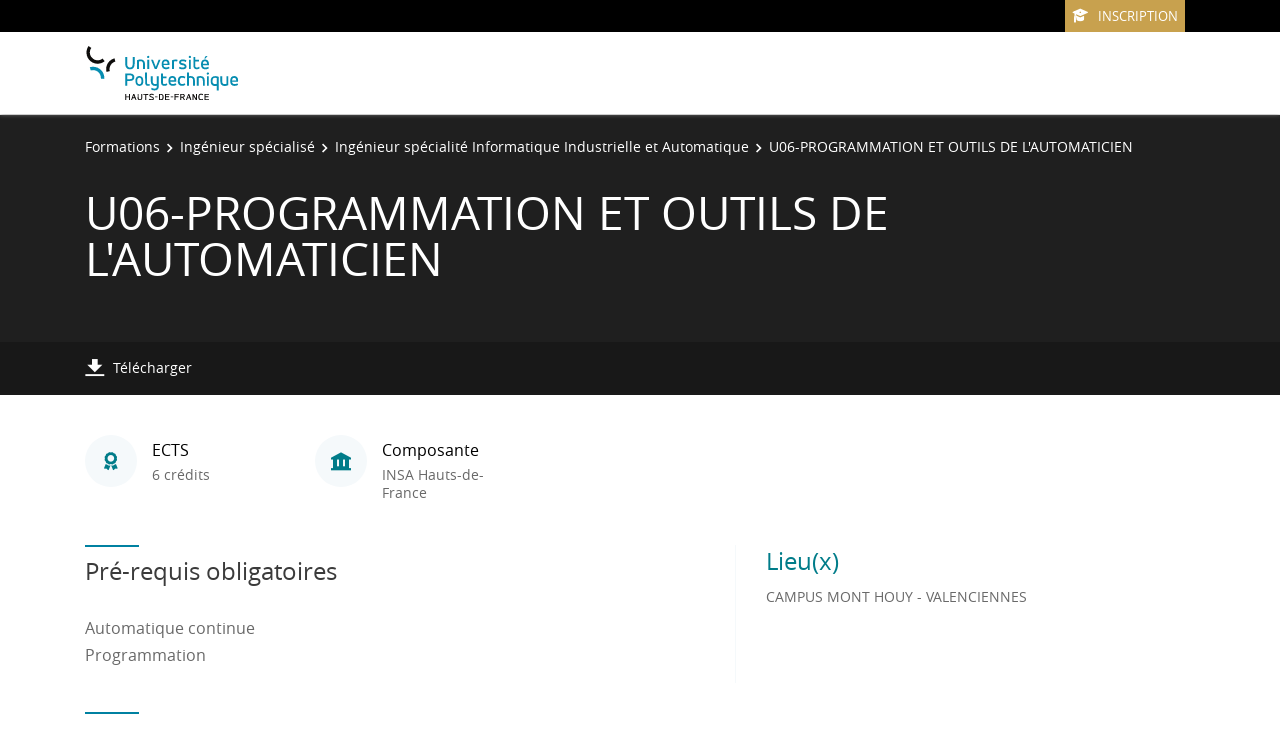

--- FILE ---
content_type: text/html; charset=UTF-8
request_url: https://formations-test.uphf.fr/fr/formations/ingenieur-specialise-34/ingenieur-specialite-informatique-industrielle-et-automatique-LAWCN42M/u06-programmation-et-outils-de-l-automaticien-LCT6YP75.html
body_size: 6768
content:

<!DOCTYPE html>
<html xmlns="http://www.w3.org/1999/xhtml" xml:lang="fr" lang="fr"><head><meta http-equiv="Content-Type" content="text/html; charset=UTF-8" /><meta content="width=device-width, initial-scale=1, shrink-to-fit=no, maximum-scale=1, user-scalable=0" name="viewport" /><meta content="Ametys CMS Open source (http://www.ametys.org)" name="generator" /><link href="/favicon.ico" type="image/x-icon" rel="icon" /><link href="/favicon.ico" type="image/x-icon" rel="shortcut icon" /><meta content="width=device-width, initial-scale=1, shrink-to-fit=no, maximum-scale=1, user-scalable=0" name="viewport" /><title>U06-PROGRAMMATION ET OUTILS DE L&#039;AUTOMATICIEN - Universit&eacute; Polytechnique - Hauts-de-France</title><meta name="generator" content="Ametys CMS Open source (http://www.ametys.org)" /><meta content="Ametys V4" name="author" /><meta content="Ametys V4" name="copyright" /><meta content="fr" name="language" /><meta content="15 days" name="revisit-after" /><meta content="U06-PROGRAMMATION ET OUTILS DE L&#039;AUTOMATICIEN" name="DC.title" /><meta content="ccollet#utilisateurs" name="DC.creator" /><meta content="mcaron2#utilisateurs" name="DC.publisher" /><meta content="ccollet#utilisateurs" name="DC.contributor" /><meta content="2023-01-23" name="DC.date" /><meta content="Text" name="DC.type" /><meta content="text/html" name="DC.format" /><meta content="courseContent://5262d1e9-9a66-494d-ba17-9b17016cf16d" name="DC.identifier" /><meta content="fr" name="DC.language" /><meta content="fr" name="DC.coverage" /><!----><link href="/plugins/cms/dublincore/content.rdf?contentId=courseContent://5262d1e9-9a66-494d-ba17-9b17016cf16d" rel="meta" /><link type="text/css" rel="stylesheet" href="/_plugins/web/resources-minimized/MjAwNDE2OTE2NQ.css" /><link type="text/css" rel="stylesheet" href="/_plugins/web/resources-minimized/LTE0NDM5MjUyNDg.css" media="print,screen" /><link type="text/css" rel="stylesheet" href="/_plugins/web/resources-minimized/LTgwNDY2NDU3NQ.css" media="screen" /><link type="text/css" rel="stylesheet" href="/_plugins/web/resources-minimized/LTE5MDQxMDQ2MzY.css" /><script type="text/javascript" src="/_plugins/web/resources-minimized/MTY1MTgyNTMzNQ.js"></script><script type="text/javascript"><!--

            $ = $j = jQuery.noConflict();
        
// --></script><script type="text/javascript" src="/_plugins/web/resources-minimized/MTAxMjc5MDQxNQ.js"></script><script type="text/javascript"><!--

            mejs.i18n.language('fr');
        
// --></script><script type="text/javascript"><!--

            ametysUser = null;
            
            var _ametysUserCallbacks = [];
            var _ametysUserRunning = false;
            
            var _fillUserInputs = function(id, field, callback)
            {
                if (this[field])
                {
                    var input = document.getElementById(id);
                    if (!input.value)
                    {
                        input.value = this[field];
                        if (typeof callback == "function")
                        {
                           callback(id, input, this[field]);
                        }
                    }
                }
            }
            
            
            
            function getAmetysUser(callback)
            {
                if (ametysUser && typeof(callback) == "function")
                {
                    callback(ametysUser);
                }
                else
                {
                    if (typeof(callback) == "function")
                    {
                        _ametysUserCallbacks.push(callback);
                    }
                    
                    if (!_ametysUserRunning)
                    {
                        _ametysUserRunning = true;
                        
                        $j.ajax({
                            url: "/_plugins/cms/current-user",
                            dataType: "json",
                            error: function(result, status, error) {
                                console.log(error);
                                ametysUser = null;
                                _ametysUserRunning = false;
                            },
                            success: function(user) {
                                ametysUser = user;
                                
                                if (ametysUser)
                                {
                                    ametysUser.fill = _fillUserInputs;
                                }
                                
                                for (var i=0; i < _ametysUserCallbacks.length; i++)
                                {
                                    try 
                                    {
                                        _ametysUserCallbacks[i](ametysUser);
                                    } 
                                    catch(e) 
                                    {
                                        console.error("Failed to invoked callback function " + _ametysUserCallbacks[i].name + ":", e);
                                    }
                                }
                                
                                _ametysUserRunning = false;
                            }
                        });
                    }
                }
            }
        
// --></script><script type="text/javascript"><!--

           ametysCookieConsentListener = [];
            
           
                function ametysCallCookieConsentListener(accept)
                {
                    for (var i = 0; i < ametysCookieConsentListener.length; i++)
                    {
                       ametysCookieConsentListener[i].apply(window, [accept]);
                    }
                }

                
                    var ametysCookieExpireDay = 390;
                    
                    function ametysRefuseCookieConsent()  
                    {
                        $j.cookie('ametysHasConsent', false, {expires: ametysCookieExpireDay, path: '' || '/'});
                        
                        ametysCallCookieConsentListener(false);
                        ametysHideInformCookieConsent();
                    }
            
                    function ametysAcceptCookieConsent()
                    {
                        $j.cookie('ametysHasConsent', true, {expires: ametysCookieExpireDay, path: '' || '/'});
                        
                        
                        ametysHideInformCookieConsent();
                    }
            
                    function ametysHideInformCookieConsent() 
                    {
                        $j("#cookie-banner").hide();
                    }
                    
                
// --></script><script type="text/javascript" src="/_plugins/web/resources-minimized/NzYyMzYxODI3.js"></script><script type="text/javascript"><!--

            AmetysFront.CONTEXT_PATH = '';
            AmetysFront.ABSOLUTE_CONTEXT_PATH = 'http://formations-test.uphf.fr';
            AmetysFront.URI_PREFIX = '';
            AmetysFront.ABSOLUTE_URI_PREFIX = 'http://formations-test.uphf.fr';
            AmetysFront.MAX_UPLOAD_SIZE = 10485760 - 1000; // 1000 for request overhead
                
            AmetysFront.setAppParameter('siteName', 'odf');
            AmetysFront.setAppParameter('sitemapLanguage', 'fr');
            AmetysFront.setAppParameter('locale', 'fr');
        
// --></script><script type="text/javascript" src="/_plugins/web/resources-minimized/LTY1MTk4NjAyMw.js"></script><script><!--

            $j.migrateMute = true;
        
// --></script><script type="text/javascript" src="/_plugins/web/resources-minimized/MjA5MjQ4NzI4NQ.js"></script><script type="text/javascript"><!--

          $(function () {
            // initialization of popups
            $.HSCore.components.HSPopup.init('.js-fancybox', {
              transitionEffect: false
            });
          });
        
// --></script><script type="text/javascript"><!--

            contextPath = ""; 
        
// --></script><script type="text/javascript" src="/_plugins/web/resources-minimized/LTIwNjQ3ODYzNjU.js"></script></head><body><header data-header-fix-effect="slide" data-header-fix-moment="600" id="js-header" class="ametys-header"><div class="ametys-header-top"><div class="container"><div class="ametys-header-top-inner"><div id="partitionMenu" class="ametys-header-top-right"><button data-toggle-invoker="" type="button" class="ametys-header-partition-menu-invoker">Aller &agrave;<span class="ametys-header-partition-menu-invoker__icon ametys-icon-angle-down"></span></button><ul data-toggle-target="" class="ametys-header-partition-menu"><li class="ametys-header-partition-menu__item"><a href="https://candidature.uphf.fr" class="ametys-header-partition-menu__link"><span class="ametys-header-partition-menu__item-icon ametys-icon-graduation-cap"></span>Inscription</a></li></ul></div><div></div><script><!--

          $('#partitionMenu').HSAmetysToggle();

          $(window).on('resize', function() {
            if(window.innerWidth >= 768) {
              $('#partitionMenu').HSAmetysToggle('reset');
            }
          });
        
// --></script></div></div></div><div class="ametys-header-main"><div class="container"><div class="ametys-header-main-inner"><div class="ametys-header-logo"><a href="/fr/index.html"><img alt="Universit&eacute; Polytechnique - Hauts-de-France" src="/skins/ametys-campus/resources/templates/common/img/logo-header.svg" class="ametys-header-logo__img-desktop" /><img alt="Universit&eacute; Polytechnique - Hauts-de-France" src="/skins/ametys-campus/resources/templates/common/img/logo-header-mobile.svg" class="ametys-header-logo__img-mobile" /></a></div><div class="ametys-header-menu-wrap"><button data-target="#mainMenu" data-toggle="collapse" aria-controls="navBar" aria-expanded="false" type="button" class="ametys-hamburger"><span class="ametys-hamburger__box"><span class="ametys-hamburger__inner"></span></span></button><ul class="ametys-header-menu collapse" id="mainMenu"></ul></div><script><!--


              $.HSCore.helpers.HSHamburgers.init('.ametys-hamburger');

              $('.ametys-header-menu').HSMegaMenu({
                  
                event: 'hover',
                pageContainer: $('.container'),
                breakpoint: 767
                  
              });
                        
        
// --></script></div></div></div></header><main class="ametys-main"><div data-ametys-zone="default" id="ametys-cms-zone-default"><div data-ametys-zone-level="1" id="ametys-cms-zone-default-item-N10040" class="first last"><div class="ametys-cms-content  wrapper"><div style="min-height: 280px;" class="ametys-main-banner-alt"><div class="container position-relative g-z-index-3"><ul class="ametys-breadcrumbs mb-0"><li class="ametys-breadcrumbs__item"><a href="/fr/formations.html" class="ametys-breadcrumbs__link">Formations</a></li><li class="ametys-breadcrumbs__item"><a href="/fr/formations/ingenieur-specialise-34.html" class="ametys-breadcrumbs__link">Ing&eacute;nieur sp&eacute;cialis&eacute;</a></li><li class="ametys-breadcrumbs__item"><a href="/fr/formations/ingenieur-specialise-34/ingenieur-specialite-informatique-industrielle-et-automatique-LAWCN42M.html" class="ametys-breadcrumbs__link">Ing&eacute;nieur sp&eacute;cialit&eacute; Informatique Industrielle et Automatique</a></li><li class="ametys-breadcrumbs__item">U06-PROGRAMMATION ET OUTILS DE L&#039;AUTOMATICIEN</li></ul></div><div class="container position-relative g-z-index-4 my-auto"><h1 class="ametys-main-banner-alt__title mb-0">U06-PROGRAMMATION ET OUTILS DE L&#039;AUTOMATICIEN</h1></div><footer class="ametys-main-banner-alt-footer g-z-index-3"><div class="container"><div class="ametys-main-banner-alt-footer-inner"><div class="ametys-main-banner-alt-footer-section"><ul class="ametys-main-banner-alt-action-list"><li class="ametys-main-banner-alt-action-list__item"><a target="_blank" href="/plugins/odf-web/odf/_content/course-u06-programmation-et-outils-de-l-automaticien/U06-PROGRAMMATION%20ET%20OUTILS%20DE%20L&#039;AUTOMATICIEN.pdf" class="ametys-main-banner-alt-action-list__link"><span class="ametys-main-banner-alt-action-list__item-icon ametys-icon-download"></span><span class="ametys-main-banner-alt-action-list__item-text">T&eacute;l&eacute;charger</span></a></li></ul></div></div></div></footer></div><div class="ametys-main-content course-single course"><section class="g-py-40"><div class="container"><ul class="ametys-benefits-alt"><li class="ametys-benefits-alt__item"><div class="ametys-benefits-alt__item-icon"><span class="ametys-icon-medal"></span></div><div class="ametys-benefits-alt__item-description"><h2 class="ametys-benefits-alt__item-title">ECTS</h2><p class="ametys-benefits-alt__item-text">6 cr&eacute;dits</p></div></li><li class="ametys-benefits-alt__item"><div class="ametys-benefits-alt__item-icon"><span class="ametys-icon-building"></span></div><div class="ametys-benefits-alt__item-description"><h2 class="ametys-benefits-alt__item-title">Composante</h2><p class="ametys-benefits-alt__item-text">INSA Hauts-de-France</p></div></li></ul></div></section><div class="container"><div class="ametys-courses-single-two-columns-content"><div class="ametys-courses-single-two-columns-content__body"><section class="g-mb-35"><h2 class="ametys-section-sub-title ametys-section-sub-title--has-line g-mb-30">Pr&eacute;-requis obligatoires </h2><div data-max-height="220" class="ametys-limited-content" id="limited-content-N10176"><div class="ametys-richtext ametys-limited-content__body g-font-size-16"><p>Automatique continue<br />Programmation</p></div><a data-invoker="true" data-open-icon="material-icons remove_circle" data-close-icon="material-icons add_circle" data-open-text="Lire moins" data-close-text="Lire plus" href="#" class="ametys-limited-content__btn closed"><span data-invoker-text="true" class="ametys-limited-content__btn-text">Lire plus</span><span data-invoker-icon="true" class="ametys-limited-content__btn-icon material-icons add_circle"></span></a></div><script><!--

            $j(document).ready(function() {
                $j.HSCore.components.HSLimitedContent.init('#limited-content-N10176', {
                    bodySelector: '.ametys-limited-content__body',
                    btnSelector: '.ametys-limited-content__btn'
                });
                
                $j('#limited-content-N10176').HSAmetysInvokerChangeText({
                    closedCheckClass: 'closed'
                });
            });
        
// --></script></section><section><h2 class="ametys-section-sub-title ametys-section-sub-title--has-line">Liste des enseignements</h2><ul class="ametys-accordion accordion mb-0" id="accordion-LCT6YP75"><li class="ametys-accordion__item"><header class="ametys-accordion__item-header ametys-accordion__item-header--top"><h2 class="ametys-accordion__item-title"><a data-speed="350" data-src="#popup-LCT6ZTJM-N1034B" href="javascript:;" id="popup-LCT6ZTJM-invoker-N1034B">LANGAGE C</a><script type="text/javascript"><!--

                        $j.HSCore.components.HSPopup.init('#popup-LCT6ZTJM-invoker-N1034B', {
                            touch: false,
                            autoFocus: false,
                            afterShow: function(instance, current) {
                                
                                
                                function _updateLink(answer)
                                {
                                    $j.HSCore.components.HSToggleFavorite.init('#course-LCT6ZTJM-add-to-wishlist-N1034B', {
                                        isInWishList: answer,
                                        itemId: "courseContent://25050797-5544-4c73-927a-1d18cf05871b",
                                        itemTitle: "LANGAGE C",
                                        callback: function() {}
                                    });
                                }
                                
                                ODFCart.hasItem('courseContent://25050797-5544-4c73-927a-1d18cf05871b', _updateLink);
                            }
                        });
                    
// --></script></h2><span class="ametys-accordion__item-text"></span><span class="ametys-accordion__item-badge"></span></header></li><li class="ametys-accordion__item"><header class="ametys-accordion__item-header ametys-accordion__item-header--top"><h2 class="ametys-accordion__item-title"><a data-speed="350" data-src="#popup-LCT71BUU-N10384" href="javascript:;" id="popup-LCT71BUU-invoker-N10384">MATLAB</a><script type="text/javascript"><!--

                        $j.HSCore.components.HSPopup.init('#popup-LCT71BUU-invoker-N10384', {
                            touch: false,
                            autoFocus: false,
                            afterShow: function(instance, current) {
                                
                                
                                function _updateLink(answer)
                                {
                                    $j.HSCore.components.HSToggleFavorite.init('#course-LCT71BUU-add-to-wishlist-N10384', {
                                        isInWishList: answer,
                                        itemId: "courseContent://a2060930-8568-4c90-975b-d9b39b4887b5",
                                        itemTitle: "MATLAB",
                                        callback: function() {}
                                    });
                                }
                                
                                ODFCart.hasItem('courseContent://a2060930-8568-4c90-975b-d9b39b4887b5', _updateLink);
                            }
                        });
                    
// --></script></h2><span class="ametys-accordion__item-text"></span><span class="ametys-accordion__item-badge"></span></header></li><li class="ametys-accordion__item"><header class="ametys-accordion__item-header ametys-accordion__item-header--top"><h2 class="ametys-accordion__item-title"><a data-speed="350" data-src="#popup-LCT71R4M-N103BD" href="javascript:;" id="popup-LCT71R4M-invoker-N103BD">LABVIEW</a><script type="text/javascript"><!--

                        $j.HSCore.components.HSPopup.init('#popup-LCT71R4M-invoker-N103BD', {
                            touch: false,
                            autoFocus: false,
                            afterShow: function(instance, current) {
                                
                                
                                function _updateLink(answer)
                                {
                                    $j.HSCore.components.HSToggleFavorite.init('#course-LCT71R4M-add-to-wishlist-N103BD', {
                                        isInWishList: answer,
                                        itemId: "courseContent://2efe1197-06f2-4dd1-85af-a950bfd3ce37",
                                        itemTitle: "LABVIEW",
                                        callback: function() {}
                                    });
                                }
                                
                                ODFCart.hasItem('courseContent://2efe1197-06f2-4dd1-85af-a950bfd3ce37', _updateLink);
                            }
                        });
                    
// --></script></h2><span class="ametys-accordion__item-text"></span><span class="ametys-accordion__item-badge"></span></header></li></ul><div style="display: none; min-width: 470px; max-width: 95%; min-height: 160px;" class="ametys-popup ametys-popup--small-close-btn" id="popup-LCT6ZTJM-N1034B"><div class="ametys-popup-content g-py-25 g-px-20"><h2 class="ametys-section-sub-title">LANGAGE C</h2><ul class="ametys-list-with-icon ametys-list-with-icon--inline ametys-list-with-icon--dark g-mb-25"><li class="ametys-list-with-icon__item"><a data-tf-active-icon="ametys-icon-heart" data-tf-default-icon="ametys-icon-heart-alt-2" data-tf-active-text="Retirer de la s&eacute;lection" data-tf-default-text="Ajouter &agrave; la s&eacute;lection" data-tf-is-in-wishlist="out" href="#" class="ametys-list-with-icon__link" id="course-LCT6ZTJM-add-to-wishlist-N1034B"><span data-tf-icon="data-tf-icon" class="ametys-list-with-icon__item-icon ametys-list-with-icon__item-icon--md ametys-icon-heart-alt-2"></span><span data-tf-text="data-tf-text">Ajouter &agrave; la s&eacute;lection</span></a></li><li class="ametys-list-with-icon__item"><a target="_blank" href="/plugins/odf-web/odf/_content/course-langage-c/LANGAGE%20C.pdf" class="ametys-list-with-icon__link"><span class="ametys-list-with-icon__item-icon ametys-list-with-icon__item-icon--md ametys-icon-download"></span>T&eacute;l&eacute;charger</a></li></ul><ul class="ametys-benefits-alt ametys-benefits-alt--auto-width g-mb-30"><li class="ametys-benefits-alt__item"><div class="ametys-benefits-alt__item-icon"><span class="ametys-icon-building"></span></div><div class="ametys-benefits-alt__item-description"><h2 class="ametys-benefits-alt__item-title">Composante</h2><p class="ametys-benefits-alt__item-text">INSA Hauts-de-France</p></div></li></ul><div class="row"><div class="col-lg-8"><div class="ametys-richtext"><p>&bull; Types pr&eacute;d&eacute;finis du langage. Choix des types et portabilit&eacute; / Tableaux et structures<br />&bull; Pointeurs, relations avec les tableaux / Visibilit&eacute; et dur&eacute;e de vie des entit&eacute;s<br />&bull; Instructions de contr&ocirc;le du flux d&#039;ex&eacute;cution sp&eacute;cifiques au langage C / Op&eacute;rateurs avanc&eacute;s / Expressions h&eacute;t&eacute;rog&egrave;nes et promotion des type.<br />&bull; Les biblioth&egrave;ques standards<br />TP : Les Tps seront r&eacute;alis&eacute;s sous la forme d&rsquo;un mini-projet avec int&eacute;gration de C dans Matlab/Simulink ou sur carte Arduino.</p><p><a href="/fr/formations/ingenieur-specialise-34/ingenieur-specialite-informatique-industrielle-et-automatique-LAWCN42M/u06-programmation-et-outils-de-l-automaticien-LCT6YP75/langage-c-LCT6ZTJM.html" class="know-more">Voir la page compl&egrave;te</a></p></div></div></div></div></div><script type="text/javascript"><!--

            $j(document).ready(function() {
                // Compute popup width
                var itemCount= $j('#popup-LCT6ZTJM-N1034B').find('.ametys-benefits-alt__item').length;
                var width = itemCount > 0 ? 227*itemCount + 20*(itemCount+1) : 470;
                $j('#popup-LCT6ZTJM-N1034B').width(width);
            });
        
// --></script><div style="display: none; min-width: 470px; max-width: 95%; min-height: 160px;" class="ametys-popup ametys-popup--small-close-btn" id="popup-LCT71BUU-N10384"><div class="ametys-popup-content g-py-25 g-px-20"><h2 class="ametys-section-sub-title">MATLAB</h2><ul class="ametys-list-with-icon ametys-list-with-icon--inline ametys-list-with-icon--dark g-mb-25"><li class="ametys-list-with-icon__item"><a data-tf-active-icon="ametys-icon-heart" data-tf-default-icon="ametys-icon-heart-alt-2" data-tf-active-text="Retirer de la s&eacute;lection" data-tf-default-text="Ajouter &agrave; la s&eacute;lection" data-tf-is-in-wishlist="out" href="#" class="ametys-list-with-icon__link" id="course-LCT71BUU-add-to-wishlist-N10384"><span data-tf-icon="data-tf-icon" class="ametys-list-with-icon__item-icon ametys-list-with-icon__item-icon--md ametys-icon-heart-alt-2"></span><span data-tf-text="data-tf-text">Ajouter &agrave; la s&eacute;lection</span></a></li><li class="ametys-list-with-icon__item"><a target="_blank" href="/plugins/odf-web/odf/_content/course-matlab/MATLAB.pdf" class="ametys-list-with-icon__link"><span class="ametys-list-with-icon__item-icon ametys-list-with-icon__item-icon--md ametys-icon-download"></span>T&eacute;l&eacute;charger</a></li></ul><ul class="ametys-benefits-alt ametys-benefits-alt--auto-width g-mb-30"><li class="ametys-benefits-alt__item"><div class="ametys-benefits-alt__item-icon"><span class="ametys-icon-building"></span></div><div class="ametys-benefits-alt__item-description"><h2 class="ametys-benefits-alt__item-title">Composante</h2><p class="ametys-benefits-alt__item-text">INSA Hauts-de-France</p></div></li></ul><div class="row"><div class="col-lg-8"><div class="ametys-richtext"><p>Apprentissage des outils Matlab/Simulink<br />&bull; Installation et configuration<br />&bull; Logique d&rsquo;utilisation de Matlab/Simulink<br />&bull; Pr&eacute;sentation des fonctions et outils de Matlab/Simulink relatifs &agrave; l&rsquo;&eacute;tude et au pilotage des syst&egrave;mes dynamiques<br />TP : Programmation et simulation de syst&egrave;mes dynamiques avec MATLAB/Simulink&nbsp;</p><p><a href="/fr/formations/ingenieur-specialise-34/ingenieur-specialite-informatique-industrielle-et-automatique-LAWCN42M/u06-programmation-et-outils-de-l-automaticien-LCT6YP75/matlab-LCT71BUU.html" class="know-more">Voir la page compl&egrave;te</a></p></div></div></div></div></div><script type="text/javascript"><!--

            $j(document).ready(function() {
                // Compute popup width
                var itemCount= $j('#popup-LCT71BUU-N10384').find('.ametys-benefits-alt__item').length;
                var width = itemCount > 0 ? 227*itemCount + 20*(itemCount+1) : 470;
                $j('#popup-LCT71BUU-N10384').width(width);
            });
        
// --></script><div style="display: none; min-width: 470px; max-width: 95%; min-height: 160px;" class="ametys-popup ametys-popup--small-close-btn" id="popup-LCT71R4M-N103BD"><div class="ametys-popup-content g-py-25 g-px-20"><h2 class="ametys-section-sub-title">LABVIEW</h2><ul class="ametys-list-with-icon ametys-list-with-icon--inline ametys-list-with-icon--dark g-mb-25"><li class="ametys-list-with-icon__item"><a data-tf-active-icon="ametys-icon-heart" data-tf-default-icon="ametys-icon-heart-alt-2" data-tf-active-text="Retirer de la s&eacute;lection" data-tf-default-text="Ajouter &agrave; la s&eacute;lection" data-tf-is-in-wishlist="out" href="#" class="ametys-list-with-icon__link" id="course-LCT71R4M-add-to-wishlist-N103BD"><span data-tf-icon="data-tf-icon" class="ametys-list-with-icon__item-icon ametys-list-with-icon__item-icon--md ametys-icon-heart-alt-2"></span><span data-tf-text="data-tf-text">Ajouter &agrave; la s&eacute;lection</span></a></li><li class="ametys-list-with-icon__item"><a target="_blank" href="/plugins/odf-web/odf/_content/course-labview/LABVIEW.pdf" class="ametys-list-with-icon__link"><span class="ametys-list-with-icon__item-icon ametys-list-with-icon__item-icon--md ametys-icon-download"></span>T&eacute;l&eacute;charger</a></li></ul><ul class="ametys-benefits-alt ametys-benefits-alt--auto-width g-mb-30"><li class="ametys-benefits-alt__item"><div class="ametys-benefits-alt__item-icon"><span class="ametys-icon-building"></span></div><div class="ametys-benefits-alt__item-description"><h2 class="ametys-benefits-alt__item-title">Composante</h2><p class="ametys-benefits-alt__item-text">INSA Hauts-de-France</p></div></li></ul><div class="row"><div class="col-lg-8"><div class="ametys-richtext"><p>Apprentissage des outils LabVIEW.<br />&bull; Installation et configuration<br />&bull; Logique d&rsquo;utilisation de LabVIEW<br />&bull; Pr&eacute;sentation des fonctions et de l&rsquo;environnement de d&eacute;veloppement int&eacute;gr&eacute; LabVIEW pour cibles Windows, Temps R&eacute;el et FPGA avec langage Graphique ou langage G.<br />&bull; D&eacute;veloppement avec r&egrave;gles de l&rsquo;art &eacute;l&eacute;mentaires de la programmation sous LabVIEW.<br />&bull; Structures de programmation et des types de donn&eacute;es sous LabVIEW.<br />&bull; Apprentissage &agrave; la recherche d&rsquo;exemple de programmation int&eacute;gr&eacute; &agrave; l&rsquo;environnement de d&eacute;veloppement.<br />&bull; Apprentissage des mod&egrave;les de programmation d&rsquo;application de type &laquo; gestionnaire de file de message &raquo; (LabVIEW Queue Message Handler ou QMH) et de type &laquo; machine &agrave; &eacute;tats &raquo; (LabVIEW State Machine) et des types de donn&eacute;es personnalis&eacute;s.<br />&bull; Communication r&eacute;seau inter-cibles pour la cr&eacute;ation d&rsquo;applications distribu&eacute;es.<br />TP : Programmation et simulation de syst&egrave;mes dynamiques avec LabVIEW<br />Connexion de ces outils &agrave; diff&eacute;rents syst&egrave;mes (mise en &oelig;uvre sur PC puis sur calculateur embarqu&eacute; National Instrument (myRIO et CompactRIO)</p><p><a href="/fr/formations/ingenieur-specialise-34/ingenieur-specialite-informatique-industrielle-et-automatique-LAWCN42M/u06-programmation-et-outils-de-l-automaticien-LCT6YP75/labview-LCT71R4M.html" class="know-more">Voir la page compl&egrave;te</a></p></div></div></div></div></div><script type="text/javascript"><!--

            $j(document).ready(function() {
                // Compute popup width
                var itemCount= $j('#popup-LCT71R4M-N103BD').find('.ametys-benefits-alt__item').length;
                var width = itemCount > 0 ? 227*itemCount + 20*(itemCount+1) : 470;
                $j('#popup-LCT71R4M-N103BD').width(width);
            });
        
// --></script></section></div><aside class="ametys-courses-single-two-columns-content__sidebar"><section class="g-mb-35"><div class="ametys-richtext"><h3 class="ametys-richtext-title-4">Lieu(x)</h3><p>CAMPUS MONT HOUY - VALENCIENNES</p></div></section></aside></div></div></div></div></div></div></main><footer class="ametys-footer"><div class="container"><div class="ametys-footer-inner"><div class="ametys-footer-left"><div class="ametys-footer-logo"><a href="#"><img alt="Ametys Campus" src="/skins/ametys-campus/resources/templates/common/img/logo-footer.svg" /></a></div><div class="ametys-footer-address"><p>UPHF - Campus Mont Houy<br />59313 Valenciennes Cedex 9</p></div><ul class="ametys-footer-social"><li class="ametys-footer-social__item"><a target="_blank" href="https://www.facebook.com/uphfofficiel/" class="ametys-footer-social__link"><span class="ametys-footer-social__item-icon fab fa-facebook-f"></span></a></li><li class="ametys-footer-social__item"><a target="_blank" href="https://twitter.com/UphfOfficiel" class="ametys-footer-social__link"><span class="ametys-footer-social__item-icon fab fa-twitter"></span></a></li><li class="ametys-footer-social__item"><a target="_blank" href="https://www.linkedin.com/school/uphf/" class="ametys-footer-social__link"><span class="ametys-footer-social__item-icon fab fa-linkedin-in"></span></a></li><li class="ametys-footer-social__item"><a target="_blank" href="https://www.youtube.com/channel/UCzSXcluZzP9aXXkF4IW5Jyg" class="ametys-footer-social__link"><span class="ametys-footer-social__item-icon fab fa-youtube"></span></a></li><li class="ametys-footer-social__item"><a target="_blank" href="https://www.instagram.com/uphfofficiel/" class="ametys-footer-social__link"><span class="ametys-footer-social__item-icon fab fa-instagram"></span></a></li></ul></div><div class="ametys-footer-middle"><div class="ametys-footer-middle-inner"></div></div></div></div></footer><script type="text/javascript"><!--

                        (function() { // anonymous function for scope purposes
                            // Show the information banner to the top of the page
                            function showBanner()
                            {
                                if (ametysCookieConsentListener.length > 0)
                                {
                                    
    
        var html = '<div class="cookiebanner-wrapper" id="cookie-banner">'
        + '<div class="cookiebanner">'
        + '<div class="cookiebanner-info">'
        + "En poursuivant votre navigation sur ce site, vous acceptez l'utilisation de cookies à des fins de mesure d'audience (statistiques anonymes)."
        + ' '
        + '</div>'
        + '<div class="cookiebanner-buttons">'
        + '<a href="javascript:ametysAcceptCookieConsent()" class="cookiebanner-accept">'
        + "Accepter"
        + '</a>'
        + ' '
        + '<a href="javascript:ametysRefuseCookieConsent()" class="cookiebanner-refuse">'
        + "Refuser"
        + '</a>'
            
            
        + '</div>'
        + '</div>'
        + '</div>';
    
                                    $j(document.body).prepend(html).addClass('cookiebanner-visible');
                                }
                            }
                        
                            // Get the Internet Explorer version, return -1 if not IE
                            function getInternetExplorerVersion() {
                                var rv = -1;
                                if ($j.browser.msie)  
                                {
                                    rv = $j.browser.version;
                                } 
                                
                                return rv;
                            }
                            
                            // Check the navigator value DoNotTrack to know if the signal is activated and equal to 1
                            function notToTrack() {
                                if ( (navigator.doNotTrack && (navigator.doNotTrack=='yes' || navigator.doNotTrack=='1'))
                                    || ( navigator.msDoNotTrack && navigator.msDoNotTrack == '1') ) {
                                    var isIE = (getInternetExplorerVersion()!=-1)
                                    if (!isIE){    
                                         return true;
                                    }
                                    return false;
                                }
                            }
                        
                            // If the signal equals 0, consent is true
                            function isToTrack() {
                                if ( navigator.doNotTrack && (navigator.doNotTrack=='no' || navigator.doNotTrack==0 )) {
                                    return true;
                                }
                            }
                            
                            function getMobileAppConsent()
                            {
                                var searchParams = new URLSearchParams(window.location.search);
                                if (searchParams.has('Ametys-MobileApp-Tracking-Consent'))
                                {
                                    return searchParams.get('Ametys-MobileApp-Tracking-Consent') == 'true';
                                }
                                return null;
                            }
                            
                            let mobileAppConsent = getMobileAppConsent(); // already autorised or refused from mobile app ?
                            if (mobileAppConsent === true)
                            {
                                ametysAcceptCookieConsent();
                            }
                            else if (mobileAppConsent === false)
                            {
                                ametysRefuseCookieConsent();
                            }
                            else 
                            {
                                var consentCookie =  $j.cookie('ametysHasConsent');
                                if (consentCookie == null) 
                                {
                                    // The user has no cookies, we show the banner. 
                                    if (notToTrack()) 
                                    { 
                                        // Internet explorer DoNotTrack is not activated. Do not ask for consent and just opt him out
                                        ametysCallCookieConsentListener(false);
                                    } 
                                    else if (isToTrack()) 
                                    { 
                                        // Internet explorer DoNotTrack is activated. Do not ask for consent and just opt him in
                                        ametysCallCookieConsentListener(true);
                                    } 
                                    else 
                                    {
                                           
                                              ametysCallCookieConsentListener(true);
                                          
                                    
                                        // Otherwise ask the user
                                        $j(window).on("load", showBanner);
                                    }
                                } 
                                else 
                                {
                                    ametysCallCookieConsentListener(consentCookie == 'true');
                                }
                            }
                        })();
                   
// --></script></body></html>


--- FILE ---
content_type: application/javascript
request_url: https://formations-test.uphf.fr/_plugins/web/resources-minimized/NzYyMzYxODI3.js
body_size: 3496
content:
/** File : /plugins/cms/resources/js/AmetysFront.fr.js */
document_currentScript = (function() { a = document.createElement('script'); a.src='/plugins/cms/resources/js/AmetysFront.fr.js'; return a; })(); try {
AmetysFront={_appParams:{},_displayMode:undefined,setAppParameter:function(name,value){this._appParams[name]=value},CONTEXT_PATH:"",ABSOLUTE_CONTEXT_PATH:"",URI_PREFIX:"",ABSOLUTE_URI_PREFIX:"",MAX_UPLOAD_SIZE:1E6,getPluginDirectPrefix:function(plugin){return[AmetysFront.URI_PREFIX,"_plugins",plugin].join("/")},getAbsolutePluginDirectPrefix:function(plugin){return[AmetysFront.ABSOLUTE_URI_PREFIX,"_plugins",plugin].join("/")},getPluginResourcesPrefix:function(plugin){return[AmetysFront.CONTEXT_PATH,
"plugins",plugin,"resources"].join("/")},getAbsolutePluginResourcesPrefix:function(plugin){return[AmetysFront.ABSOLUTE_CONTEXT_PATH,"plugins",plugin,"resources"].join("/")},getAppParameters:function(){return this._appParams},getAppParameter:function(name){return this._appParams[name]},_mediaDisplayModeBrowser:window.matchMedia("(display-mode: browser)"),_mediaDisplayModeFullscreen:window.matchMedia("(display-mode: fullscreen)"),_mediaDisplayModeStandalone:window.matchMedia("(display-mode: standalone)"),
_mediaDisplayModeMinimalUI:window.matchMedia("(display-mode: minimal-ui)"),getDisplayMode:function(){if(AmetysFront._displayMode===undefined)if(AmetysFront._mediaDisplayModeBrowser.matches)AmetysFront._displayMode="browser";else if(AmetysFront._mediaDisplayModeFullscreen.matches)AmetysFront._displayMode="fullscreen";else if(AmetysFront._mediaDisplayModeStandalone.matches)AmetysFront._displayMode="standalone";else AmetysFront._displayMode="minimal-ui";return AmetysFront._displayMode},_displayModeChangeListeners:[],
_callDisplayModeChangeListeners:function(){for(let displayModeChangeListener of AmetysFront._displayModeChangeListeners)displayModeChangeListener(AmetysFront._displayMode)},onDisplayModeChange:function(callback){AmetysFront._displayModeChangeListeners.push(callback);callback(AmetysFront.getDisplayMode())}};AmetysFront._mediaDisplayModeBrowser.addEventListener("change",function(e){if(e.matches){AmetysFront._displayMode="browser";AmetysFront._callDisplayModeChangeListeners()}});
AmetysFront._mediaDisplayModeFullscreen.addEventListener("change",function(e){if(e.matches){AmetysFront._displayMode="fullscreen";AmetysFront._callDisplayModeChangeListeners()}});AmetysFront._mediaDisplayModeStandalone.addEventListener("change",function(e){if(e.matches){AmetysFront._displayMode="standalone";AmetysFront._callDisplayModeChangeListeners()}});AmetysFront._mediaDisplayModeMinimalUI.addEventListener("change",function(e){if(e.matches){AmetysFront._displayMode="minimal-ui";AmetysFront._callDisplayModeChangeListeners()}});} catch (e) { console.error("/plugins/cms/resources/js/AmetysFront.fr.js\n", e) }
/** File : /plugins/cms/resources/js/AmetysFront/Event.js */
document_currentScript = (function() { a = document.createElement('script'); a.src='/plugins/cms/resources/js/AmetysFront/Event.js'; return a; })(); try {
if(!AmetysFront.Event)AmetysFront.Event={_listeners:{},fire:function(event,data){var listeners=AmetysFront.Event._listeners[event]||[];for(var i=0;i<listeners.length;i++)listeners[i](data)},listen:function(event,listener){AmetysFront.Event._listeners[event]=AmetysFront.Event._listeners[event]||[];AmetysFront.Event._listeners[event].push(listener)},unlisten:function(event,listener){}};} catch (e) { console.error("/plugins/cms/resources/js/AmetysFront/Event.js\n", e) }
/** File : /plugins/cms/resources/js/AmetysFront/Utils.fr.js */
document_currentScript = (function() { a = document.createElement('script'); a.src='/plugins/cms/resources/js/AmetysFront/Utils.fr.js'; return a; })(); try {
AmetysFront.Utils={toMomentDate:function(date,relativeLimit,withoutRelativeSuffix,withTime){return AmetysFront.Utils.toRelativeDate(date,{relativeLimit:relativeLimit,withTime:withTime===false?false:true})},toRelativeDate:function(date,config){function _daysDiff(d1,d2){d1=new Date(d1);d1.setHours(0,0,0,0);d2=new Date(d2);d2.setHours(0,0,0,0);return(d1-d2)/(24*60*60*1E3)}config=config||{};let locale=config.locale||AmetysFront.getAppParameter("locale");let relativeLimit=config.relativeLimit||7;let withTime=
config.withTime===true;let month=config.month||"long";let now=new Date;let relativeDate=new Date(date);let daysDiff=_daysDiff(now,relativeDate);let timeDiff=(now-relativeDate)/1E3;if(timeDiff<-59)return AmetysFront.Utils.toReadableDate(date,{"weekday":config.weekday,"month":month,"withTime":withTime,"withSeconds":config.withSeconds,"locale":locale});let dayText="";if(Math.min(relativeLimit,7)<=daysDiff)if(now.getFullYear()===relativeDate.getFullYear())dayText=relativeDate.toLocaleString(locale,{"weekday":config.weekday,
"day":"numeric","month":month});else dayText=relativeDate.toLocaleString(locale,{"weekday":config.weekday,"day":"numeric","month":month,"year":"numeric"});else switch(daysDiff){case 0:dayText=(new Intl.RelativeTimeFormat(locale,{numeric:"auto"})).format(0,"day");break;case 1:dayText=(new Intl.RelativeTimeFormat(locale,{numeric:"auto"})).format(-1,"day");break;default:dayText=relativeDate.toLocaleString(locale,{"weekday":"long"})}if(withTime&&daysDiff==0)if(timeDiff<60)return"il y a quelques secondes";
else if(timeDiff<3600)return(new Intl.RelativeTimeFormat(locale,{numeric:"auto"})).format(-Math.floor(timeDiff/60),"minutes");else if(timeDiff<3*3600)return(new Intl.RelativeTimeFormat(locale,{numeric:"auto"})).format(-Math.floor(timeDiff/60/60),"hours");else return relativeDate.toLocaleTimeString(locale,{hour:"numeric",minute:"2-digit"});else return dayText},fromNow:function(date,config){config=config||{};let locale=config.locale||AmetysFront.getAppParameter("locale");const now=new Date;const then=
new Date(date);const rtf=new Intl.RelativeTimeFormat(locale,{numeric:"auto"});const seconds=Math.round((now-then)/1E3);const minutes=Math.round(seconds/60);const hours=Math.round(minutes/60);const days=Math.round(hours/24);const months=Math.round(days/30.44);const years=Math.round(days/365.25);if(seconds<45)return rtf.format(-minutes,"second");else if(minutes<45)return rtf.format(-minutes,"minute");else if(hours<22)return rtf.format(-hours,"hour");else if(days<26)return rtf.format(-days,"day");else if(months<
11)return rtf.format(-months,"month");else return rtf.format(-years,"year")},toReadableDate(date,config){config=config||{};let locale=config.locale||AmetysFront.getAppParameter("locale");let dateConfig={"weekday":config.weekday,"day":"numeric","month":config.month||"short","year":"numeric"};if(config.withTime){dateConfig.hour="numeric";dateConfig.minute="2-digit";if(config.withSeconds)dateConfig.second="2-digit"}return(new Date(date)).toLocaleString(locale,dateConfig)},getReadableSize:function(bytes,
config){config=config||{};let fixedValue=config.fixedValue!=undefined?config.fixedValue:1;let limit=1024;let i=0;let units=[" "+"Ko"," "+"Mo"," "+"Go"," "+"Go"];let size=bytes;if(Math.abs(bytes)<=limit)return bytes+" "+"octet";else while(size>limit){size=size/limit;i++}return Math.max(size,.1).toFixed(fixedValue)+units[i-1]},deemphasize:function(s){if(!s)return s;s=s.replace(new RegExp(/[ÀÁÂÃÄÅ]/g),"A");s=s.replace(new RegExp(/[àáâãäå]/g),"a");s=s.replace(new RegExp(/Æ/g),"AE");s=s.replace(new RegExp(/æ/g),
"ae");s=s.replace(new RegExp(/Ç/g),"C");s=s.replace(new RegExp(/ç/g),"c");s=s.replace(new RegExp(/[ÈÉÊË]/g),"E");s=s.replace(new RegExp(/[èéêë]/g),"e");s=s.replace(new RegExp(/[ÌÍÎÏ]/g),"I");s=s.replace(new RegExp(/[ìíîï]/g),"i");s=s.replace(new RegExp(/Ñ/g),"N");s=s.replace(new RegExp(/ñ/g),"n");s=s.replace(new RegExp(/[ÒÓÔÕÖ]/g),"O");s=s.replace(new RegExp(/[òóôõö]/g),"o");s=s.replace(new RegExp(/Œ/g),"OE");s=s.replace(new RegExp(/œ/g),"oe");s=s.replace(new RegExp(/[ÙÚÛÜ]/g),"U");s=s.replace(new RegExp(/[ùúûü]/g),
"u");s=s.replace(new RegExp(/[ÝŸ]/g),"y");s=s.replace(new RegExp(/[ýÿ]/g),"y");return s},confirm:function(title,message,okFn){$j('\x3cdiv class\x3d"ui-confirm-box"\x3e\x3c/div\x3e').html(message).dialog({open:function(event,ui){$j(this).closest("[role\x3ddialog]").find(".ui-dialog-titlebar-close").hide();$j(this).closest("[role\x3ddialog]").attr("aria-modal",true)},title:title,resizable:true,minWidth:500,maxWidth:600,modal:true,zIndex:1E4,buttons:{"Oui":function(){$j(this).dialog("destroy");okFn()},
"Non":function(){$j(this).dialog("destroy")}}})},info:function(title,message){if(!title)title="Information";if(!message)message="No Message to Display.";$j('\x3cdiv class\x3d"ui-state-info ui-corner-all"\x3e\x3c/div\x3e').html(message).dialog({open:function(event,ui){$j(this).closest("[role\x3ddialog]").find(".ui-dialog-titlebar-close").hide();$j(this).closest("[role\x3ddialog]").attr("aria-modal",true)},title:title,resizable:true,minWidth:500,maxWidth:600,modal:true,zIndex:1E4,buttons:{"Ok":function(){$j(this).dialog("destroy")}}})},
error:function(message,title){if(!title)title="Attention!";if(!message)message="No Message to Display.";$j('\x3cdiv class\x3d"ui-state-error ui-corner-all"\x3e\x3c/div\x3e').html(message).dialog({open:function(event,ui){$j(this).closest("[role\x3ddialog]").find(".ui-dialog-titlebar-close").hide();$j(this).closest("[role\x3ddialog]").attr("aria-modal",true)},classes:{"ui-dialog":"ametys-ui-dialog-error"},title:title,resizable:true,minWidth:500,maxWidth:600,modal:true,zIndex:1E4,buttons:{"Ok":function(){$j(this).dialog("destroy")}}})}};} catch (e) { console.error("/plugins/cms/resources/js/AmetysFront/Utils.fr.js\n", e) }
/** File : /plugins/cms/resources/js/AmetysFront/ServerComm.fr.js */
document_currentScript = (function() { a = document.createElement('script'); a.src='/plugins/cms/resources/js/AmetysFront/ServerComm.fr.js'; return a; })(); try {
function ping(){window.setTimeout(function(){AmetysFront.ServerComm.send({plugin:"core-ui",url:"system-startuptime.xml",responseType:"xml",callback:{handler:function(response){ping()},errorHandler:function(){}}})},6E4)}ping();
AmetysFront.ServerComm={SERVERCOMM_URL:undefined,callMethod:function(options){return this.send({plugin:"core-ui",url:"client-call",responseType:"json",parameters:{role:options.role,id:options.id,methodName:options.methodName,parameters:options.parameters||[]},callback:options.callback})},send:function(options){if(!AmetysFront.ServerComm.SERVERCOMM_URL)AmetysFront.ServerComm.SERVERCOMM_URL=AmetysFront.getPluginDirectPrefix("cms")+"/servercomm/fo-messages.xml";var defaultOpts={pluginOrWorkspace:options.plugin,
responseType:"json",parameters:{},showSuccess:false,showError:true,showWait:false,upload:false};for(var property in defaultOpts)if(options[property]===undefined)options[property]=defaultOpts[property];var contentJson=JSON.stringify({pluginOrWorkspace:options.pluginOrWorkspace,url:options.url,parameters:options.parameters,responseType:options.responseType});var contextParamsJson=JSON.stringify(AmetysFront.getAppParameters());var data=new FormData;data.append("content",contentJson);data.append("context.parameters",
contextParamsJson);if(options.parameters.parameters&&options.parameters.parameters.forEach){var totalSize=1E3;options.parameters.parameters.forEach(function(param,index){if(param instanceof File){data.append("file-"+index,param);options.parameters.parameters[index]=null;totalSize+=param.size}else if(param instanceof Array)for(let i in param){let subParam=param[i];if(subParam instanceof File){data.append("file-"+index+"-"+i,subParam);options.parameters.parameters[index][i]=null;totalSize+=subParam.size}}});
if(totalSize>AmetysFront.MAX_UPLOAD_SIZE){let errorText="Le ou les fichiers sélectionnés sont trop volumineux : {0} pour {1} de taille maximale autorisée.".replace(/\{0\}/g,AmetysFront.Utils.getReadableSize(totalSize)).replace(/\{1\}/g,AmetysFront.Utils.getReadableSize(AmetysFront.MAX_UPLOAD_SIZE));if(AmetysFront.Event)AmetysFront.Event.fire("loaderFail",{title:"Taille maximale dépassée",text:errorText});if(options.callback){let callback=options.callback;(callback.errorHandler||callback.handler).apply(callback.scope,
[callback.errorHandler?errorText:null,callback.arguments])}throw new Error("Cannot send files of "+totalSize+" bytes. The max size is "+AmetysFront.MAX_UPLOAD_SIZE+" bytes.");}}$j.ajax({url:AmetysFront.ServerComm.SERVERCOMM_URL,dataType:"xml",data:data,contentType:false,processData:false,method:"POST",type:"POST",success:function(response,status,xhr){var responseElement=response.documentElement;var responseCode=responseElement?responseElement.getAttribute("code"):null,isBadResponse=!responseCode||
responseCode!="200";var callback=options.callback;if(responseElement&&responseElement.tagName=="NotConnected"){if(AmetysFront.Event){AmetysFront.Event.fire("loaderFail",{title:"{i18n plugin.cms:PLUGINS_CMS_FRONT_SERVERCOMM_ERROR_FATAL_SESSION_TITLE}}",text:"{i18n plugin.cms:PLUGINS_CMS_FRONT_SERVERCOMM_ERROR_FATAL_SESSION_DESCRIPTION}}",details:null,fatal:"session"});return}}else if(isBadResponse){if(callback)(callback.errorHandler||callback.handler).apply(callback.scope,[callback.errorHandler?$j("\x3e message",
responseElement).text():null,callback.arguments]);else if(AmetysFront.Event)AmetysFront.Event.fire("loaderFail",{title:null,text:null,details:null});return}var responseData=responseElement;if(options.responseType=="json")responseData=JSON.parse(responseElement.textContent);if(callback)callback.handler.apply(callback.scope,[responseData,callback.arguments])},error:function(xhr,status,error){window.console.error("Exception in AmetysFront.ServerComm "+error);if(AmetysFront.Event)if(xhr.status==503)AmetysFront.Event.fire("loaderFail",
{title:"Le serveur est en maintenance",text:"Une opération de maintenance est en cours sur le serveur. Vous pouvez essayer de recharger la page.",details:null,fatal:"maintenance"});else AmetysFront.Event.fire("loaderFail",{title:"La connexion avec le serveur a été perdue",text:"Cela peut provenir d'un problème de votre connexion au réseau ou d'une opération de maintenance sur le serveur",details:null,fatal:"server"});var callback=options.callback;if(callback)(callback.errorHandler||callback.handler).apply(callback.scope,
[null,callback.arguments])}})}};} catch (e) { console.error("/plugins/cms/resources/js/AmetysFront/ServerComm.fr.js\n", e) }
/** File : /plugins/cms/resources/js/AmetysFront/Accessibility.js */
document_currentScript = (function() { a = document.createElement('script'); a.src='/plugins/cms/resources/js/AmetysFront/Accessibility.js'; return a; })(); try {
AmetysFront.Accessibility={_FOCUSABLE_ELEMENTS_SELECTOR:'a[href]:not([disabled]), summary, button:not([disabled]), textarea:not([disabled]), input[type\x3d"text"]:not([disabled]), input[type\x3d"radio"]:not([disabled]), input[type\x3d"checkbox"]:not([disabled]), select:not([disabled]), [tabindex]:not([tabindex\x3d"-1"]), iframe:not([disabled])',_KEYCODE_TAB:9,_firstFocusableEl:null,_lastFocusableEl:null,_handleTabKeyPress:function(event){var isTabPressed=event.key==="Tab"||event.keyCode===AmetysFront.Accessibility._KEYCODE_TAB;
if(!isTabPressed)return;if(event.shiftKey&&document.activeElement===AmetysFront.Accessibility._firstFocusableEl){event.preventDefault();AmetysFront.Accessibility._lastFocusableEl.focus()}else if(!event.shiftKey&&document.activeElement===AmetysFront.Accessibility._lastFocusableEl){event.preventDefault();AmetysFront.Accessibility._firstFocusableEl.focus()}},trapFocus:function(modalEl,focusFirstElmt){AmetysFront.Accessibility.untrapFocus(modalEl);var focusableEls=modalEl.querySelectorAll(AmetysFront.Accessibility._FOCUSABLE_ELEMENTS_SELECTOR);
var $focusableEls=$j(focusableEls).filter(":visible").filter(function(i,elmt){let $elmt=$j(elmt);return $elmt.css("visibility")!="hidden"&&($elmt.closest("[role\x3d'dialog']").length===0||$elmt.closest("[role\x3d'dialog']").get(0)==modalEl)});if($focusableEls.length){AmetysFront.Accessibility._firstFocusableEl=$focusableEls.get(0);AmetysFront.Accessibility._lastFocusableEl=$focusableEls.get($focusableEls.length-1);if(focusFirstElmt)$j(AmetysFront.Accessibility._firstFocusableEl).trigger("focus");
modalEl.addEventListener("keydown",AmetysFront.Accessibility._handleTabKeyPress)}},untrapFocus:function(modalEl){modalEl.removeEventListener("keydown",AmetysFront.Accessibility._handleTabKeyPress);AmetysFront.Accessibility._firstFocusableEl=null;AmetysFront.Accessibility._lastFocusableEl=null}};} catch (e) { console.error("/plugins/cms/resources/js/AmetysFront/Accessibility.js\n", e) }

//# sourceMappingURL=NzYyMzYxODI3.js.map
